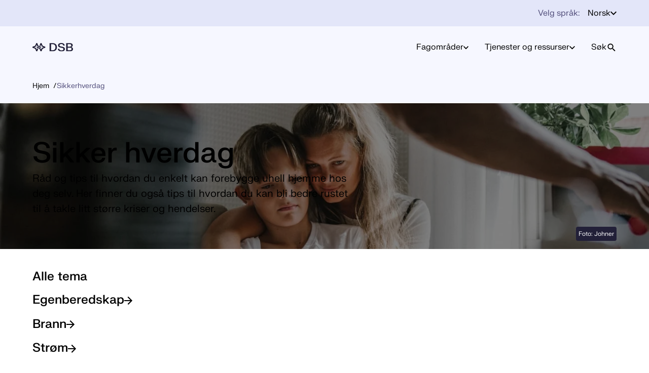

--- FILE ---
content_type: text/html; charset=utf-8
request_url: https://www.dsb.no/sikkerhverdag/
body_size: 6939
content:




<!DOCTYPE html>
<html lang="no" data-layout="Default">

<head prefix="og: https://ogp.me/ns/website#">
    <meta charset="utf-8" />
    <title>Sikker hverdag</title>
    <link rel="icon" href="/favicon.ico" sizes="48x48">
    <link rel="icon" href="/favicon.svg" sizes="any" type="image/svg+xml">
    <link rel="apple-touch-icon" href="/apple-touch-icon.png" />
    <link rel="manifest" href="/site.webmanifest" />
    <meta name="msapplication-TileColor" content="#da532c">
    <meta name="theme-color" content="#ffffff">
<meta name="robots" content="all">
<meta name="description" content="R&#xE5;d og tips til hvordan du enkelt kan forebygge uhell hjemme hos deg selv. Her finner du ogs&#xE5; tips til hvordan du kan bli bedre rustet til &#xE5; takle litt st&#xF8;rre kriser og hendelser.">
<meta name="viewport" content="width=device-width,height=device-height,shrink-to-fit=0">
<meta name="theme-color" content="#1f1f1f">
<meta property="og:type" content="website">
<meta property="og:title" content="Sikker hverdag">
<meta property="og:description" content="R&#xE5;d og tips til hvordan du enkelt kan forebygge uhell hjemme hos deg selv. Her finner du ogs&#xE5; tips til hvordan du kan bli bedre rustet til &#xE5; takle litt st&#xF8;rre kriser og hendelser.">
<meta property="og:url" content="https://www.dsb.no/sikkerhverdag/">
<meta property="og:locale" content="no">
<meta property="og:locale:alternate" content="en">
<meta property="og:image" content="https://www.dsb.no/contentassets/902af3c36a574c1280f287e73985b2dd/masma83714.jpg">
    <link href="https://www.dsb.no/sikkerhverdag/" rel="canonical" />
    <link href="https://www.dsb.no/en/Safe-everyday-life/" hreflang="en" rel="alternate" /><link href="https://www.dsb.no/sikkerhverdag/" hreflang="no" rel="alternate" />
    <link href="/dist/Shared.42560258.css" rel="stylesheet" />
    <link href="/dist/DefaultLayout.7482e931.css" rel="stylesheet" />
    <link href="/dist/dsb.3a3bded6.css" rel="stylesheet" />
    



<script src="https://policy.app.cookieinformation.com/uc.js" data-culture="NB" type="text/javascript" nonce="2949d3d6-b885-4036-b6f1-0601dc0fabdc" async></script>
    



<script src="https://plausible.io/js/plausible.js" data-domain="www.dsb.no" type="text/javascript" nonce="2949d3d6-b885-4036-b6f1-0601dc0fabdc" async defer></script>
    <link href="/dist/Article.88b81802.css" rel="stylesheet">
<link href="/dist/ContentList.1637ed1c.css" rel="stylesheet">
<link href="/dist/TransportBlock.6f2ebca9.css" rel="stylesheet">
<link href="/dist/ImageBlock.3ddb30d9.css" rel="stylesheet">

<link href="/dist/TransportTeaser.d57b6adc.css" rel="stylesheet">





<link href="/dist/LanguageSelector.fbd60613.css" rel="stylesheet">
<link href="/dist/DefaultHeader.eee430aa.css" rel="stylesheet">
<link href="/dist/MainMenu.6422b69f.css" rel="stylesheet">
<link href="/dist/GlobalInformationMessage.e707a2b2.css" rel="stylesheet">
<link href="/dist/Breadcrumbs.dc691b30.css" rel="stylesheet">
<link href="/dist/DefaultFooter.e6552d4c.css" rel="stylesheet">
<script nonce="2949d3d6-b885-4036-b6f1-0601dc0fabdc">
!function(T,l,y){var S=T.location,k="script",D="instrumentationKey",C="ingestionendpoint",I="disableExceptionTracking",E="ai.device.",b="toLowerCase",w="crossOrigin",N="POST",e="appInsightsSDK",t=y.name||"appInsights";(y.name||T[e])&&(T[e]=t);var n=T[t]||function(d){var g=!1,f=!1,m={initialize:!0,queue:[],sv:"5",version:2,config:d};function v(e,t){var n={},a="Browser";return n[E+"id"]=a[b](),n[E+"type"]=a,n["ai.operation.name"]=S&&S.pathname||"_unknown_",n["ai.internal.sdkVersion"]="javascript:snippet_"+(m.sv||m.version),{time:function(){var e=new Date;function t(e){var t=""+e;return 1===t.length&&(t="0"+t),t}return e.getUTCFullYear()+"-"+t(1+e.getUTCMonth())+"-"+t(e.getUTCDate())+"T"+t(e.getUTCHours())+":"+t(e.getUTCMinutes())+":"+t(e.getUTCSeconds())+"."+((e.getUTCMilliseconds()/1e3).toFixed(3)+"").slice(2,5)+"Z"}(),iKey:e,name:"Microsoft.ApplicationInsights."+e.replace(/-/g,"")+"."+t,sampleRate:100,tags:n,data:{baseData:{ver:2}}}}var h=d.url||y.src;if(h){function a(e){var t,n,a,i,r,o,s,c,u,p,l;g=!0,m.queue=[],f||(f=!0,t=h,s=function(){var e={},t=d.connectionString;if(t)for(var n=t.split(";"),a=0;a<n.length;a++){var i=n[a].split("=");2===i.length&&(e[i[0][b]()]=i[1])}if(!e[C]){var r=e.endpointsuffix,o=r?e.location:null;e[C]="https://"+(o?o+".":"")+"dc."+(r||"services.visualstudio.com")}return e}(),c=s[D]||d[D]||"",u=s[C],p=u?u+"/v2/track":d.endpointUrl,(l=[]).push((n="SDK LOAD Failure: Failed to load Application Insights SDK script (See stack for details)",a=t,i=p,(o=(r=v(c,"Exception")).data).baseType="ExceptionData",o.baseData.exceptions=[{typeName:"SDKLoadFailed",message:n.replace(/\./g,"-"),hasFullStack:!1,stack:n+"\nSnippet failed to load ["+a+"] -- Telemetry is disabled\nHelp Link: https://go.microsoft.com/fwlink/?linkid=2128109\nHost: "+(S&&S.pathname||"_unknown_")+"\nEndpoint: "+i,parsedStack:[]}],r)),l.push(function(e,t,n,a){var i=v(c,"Message"),r=i.data;r.baseType="MessageData";var o=r.baseData;return o.message='AI (Internal): 99 message:"'+("SDK LOAD Failure: Failed to load Application Insights SDK script (See stack for details) ("+n+")").replace(/\"/g,"")+'"',o.properties={endpoint:a},i}(0,0,t,p)),function(e,t){if(JSON){var n=T.fetch;if(n&&!y.useXhr)n(t,{method:N,body:JSON.stringify(e),mode:"cors"});else if(XMLHttpRequest){var a=new XMLHttpRequest;a.open(N,t),a.setRequestHeader("Content-type","application/json"),a.send(JSON.stringify(e))}}}(l,p))}function i(e,t){f||setTimeout(function(){!t&&m.core||a()},500)}var e=function(){var n=l.createElement(k);n.src=h;var e=y[w];return!e&&""!==e||"undefined"==n[w]||(n[w]=e),n.onload=i,n.onerror=a,n.onreadystatechange=function(e,t){"loaded"!==n.readyState&&"complete"!==n.readyState||i(0,t)},n}();y.ld<0?l.getElementsByTagName("head")[0].appendChild(e):setTimeout(function(){l.getElementsByTagName(k)[0].parentNode.appendChild(e)},y.ld||0)}try{m.cookie=l.cookie}catch(p){}function t(e){for(;e.length;)!function(t){m[t]=function(){var e=arguments;g||m.queue.push(function(){m[t].apply(m,e)})}}(e.pop())}var n="track",r="TrackPage",o="TrackEvent";t([n+"Event",n+"PageView",n+"Exception",n+"Trace",n+"DependencyData",n+"Metric",n+"PageViewPerformance","start"+r,"stop"+r,"start"+o,"stop"+o,"addTelemetryInitializer","setAuthenticatedUserContext","clearAuthenticatedUserContext","flush"]),m.SeverityLevel={Verbose:0,Information:1,Warning:2,Error:3,Critical:4};var s=(d.extensionConfig||{}).ApplicationInsightsAnalytics||{};if(!0!==d[I]&&!0!==s[I]){var c="onerror";t(["_"+c]);var u=T[c];T[c]=function(e,t,n,a,i){var r=u&&u(e,t,n,a,i);return!0!==r&&m["_"+c]({message:e,url:t,lineNumber:n,columnNumber:a,error:i}),r},d.autoExceptionInstrumented=!0}return m}(y.cfg);function a(){y.onInit&&y.onInit(n)}(T[t]=n).queue&&0===n.queue.length?(n.queue.push(a),n.trackPageView({})):a()}(window,document,{src: "https://js.monitor.azure.com/scripts/b/ai.2.gbl.min.js", crossOrigin: "anonymous", cfg: {instrumentationKey: '7a926d2c-e87c-440c-9ce6-ed2715b4151e', disableCookiesUsage: false }});
</script>

    <script type="application/ld+json">{"@context":"https://schema.org","@type":"BreadcrumbList","itemListElement":[{"@type":"ListItem","item":{"@type":"Thing","@id":"/","name":"Direktoratet for samfunnssikkerhet og beredskap"},"position":1},{"@type":"ListItem","item":{"@type":"Thing","@id":"/sikkerhverdag/","name":"Sikkerhverdag"},"position":2}]}</script><script type="application/ld+json">{"@context":"https://schema.org","@type":"WebPage","name":"Sikker hverdag","description":"R\u00E5d og tips til hvordan du enkelt kan forebygge uhell hjemme hos deg selv. Her finner du ogs\u00E5 tips til hvordan du kan bli bedre rustet til \u00E5 takle litt st\u00F8rre kriser og hendelser.","image":"https://www.dsb.no/contentassets/902af3c36a574c1280f287e73985b2dd/masma83714.jpg","dateCreated":"2024-06-18","dateModified":"2024-06-18","datePublished":"2024-06-18","inLanguage":["en","no"]}</script>
    

    <link rel="alternate" type="application/rss+xml" title="RSS DSB - Aktuelt" href="/rss/rss-dsb---aktuelt/">
    <link rel="alternate" type="application/rss+xml" title="RSS DSB - EL-sikkerhet" href="/rss/rss-dsb---el-sikkerhet/">
    <link rel="alternate" type="application/rss+xml" href="/rss/rss-dsb---horinger/">
    <link rel="alternate" type="application/rss+xml" href="/rss/rss-dsb---nodnett/">

</head>

<body class="dsb">
    




<nav class="accessibility-shortcuts" aria-label="Tilgjengelighets meny">
    <a href="#main" class="accessibility-shortcuts__link">Gå til hovedinnhold</a>
    <a href="#menu" class="accessibility-shortcuts__link">Gå til hovedmeny</a>
</nav>
<header class="default-header">
        <div class="default-header__upper-content">
            


<div class="language-selector" data-language-selector>
    <div class="language-selector__label">
        <span class="language-selector__label-text">Velg språk:</span>
    </div>
    <div class="language-selector__dropdown-wrapper">
        <button type="button" class="language-selector__button" data-ariamanager-ignore data-language-toggle aria-controls="language-selector-dropdown" aria-pressed="false">
        <span class="language-selector__item-wrapper">
            <span class="language-selector__text">
Norsk            </span>
        </span>
            <svg width="8" height="6" viewBox="0 0 8 6" fill="none" xmlns="http://www.w3.org/2000/svg">
                <path d="M0.94 0.726562L4 3.7799L7.06 0.726562L8 1.66656L4 5.66656L0 1.66656L0.94 0.726562Z" fill="currentColor" />
            </svg>
        </button>

        <div class="language-selector__dropdown" id="language-selector-dropdown" data-language-panel aria-hidden="true">
                <a class="language-selector__dropdown-item" href="/en/Safe-everyday-life/">
        <span class="language-selector__item-wrapper">
            <span class="language-selector__text">
English            </span>
        </span>
                </a>
        </div>
    </div>
</div>


        </div>

    

<noscript>
    <div class="global-information-message global-information-message--warning">
        Javascript er deaktivert i nettleseren din og noen funksjoner vil derfor ikke fungere.
    </div>
</noscript>

<div class="default-header__main-content">
        <a class="default-header__logo" href="/" aria-label="Logo, til forsiden">
            <img src="/siteassets/system/logo/dsb__logo.svg" alt="" />
        </a>
    




<nav class="main-menu" id="menu" data-main-menu>
    <h2 class="sr-only">Meny</h2>
    <button data-menu-burger="open" type="button" class="main-menu__open" aria-controls="main-menu-items" aria-expanded="false" aria-label="Åpne meny">
        <svg aria-hidden="true" class="main-menu__burger" width="20" height="14" viewBox="0 0 20 14" fill="none" xmlns="http://www.w3.org/2000/svg">
            <path d="M0 13.3333H20V11.1111H0V13.3333ZM0 7.77778H20V5.55556H0V7.77778ZM0 0V2.22222H20V0H0Z" fill="currentColor" />
        </svg>
        <span aria-hidden="true">Meny</span>
    </button>

    <div class="main-menu__wrapper hide-on-desktop-down">
        <div class="main-menu__items">

<div>



<div class="main-menu__item">
    <button class="main-menu__item-toggle" aria-controls="menuSubItem-8386cb86-9970-4e98-bfe7-ef4b9fd927af" aria-expanded="false" data-ariamanager-ignore data-submenu-toggle type="button">
        Fagomr&#xE5;der
        

        <svg width="8" height="6" viewBox="0 0 8 6" fill="none" xmlns="http://www.w3.org/2000/svg">
            <path d="M0.94 0.683105L4 3.73644L7.06 0.683105L8 1.62311L4 5.62311L0 1.62311L0.94 0.683105Z" fill="currentColor" />
        </svg>

    </button>

    <div aria-hidden="true" id="menuSubItem-8386cb86-9970-4e98-bfe7-ef4b9fd927af" class="main-menu__sub-items" data-submenu-content>
            <div class="main-menu__sub-item">
                



<a class="main-menu__sub-item-link hyphenate" href="/brannsikkerhet/"  >
    <span data-hyphenate>Brannsikkerhet</span>
</a>
            </div>
            <div class="main-menu__sub-item">
                



<a class="main-menu__sub-item-link hyphenate" href="/elsikkerhet/"  >
    <span data-hyphenate>Elsikkerhet</span>
</a>
            </div>
            <div class="main-menu__sub-item">
                



<a class="main-menu__sub-item-link hyphenate" href="/farlige-stoffer/"  >
    <span data-hyphenate>Farlige stoffer</span>
</a>
            </div>
            <div class="main-menu__sub-item">
                



<a class="main-menu__sub-item-link hyphenate" href="/produkter-og-forbrukertjenester/"  >
    <span data-hyphenate>Produkter og forbrukertjenester</span>
</a>
            </div>
            <div class="main-menu__sub-item">
                



<a class="main-menu__sub-item-link hyphenate" href="/ros-og-beredskap/"  >
    <span data-hyphenate>Risiko, s&#xE5;rbarhet og beredskap</span>
</a>
            </div>
            <div class="main-menu__sub-item">
                



<a class="main-menu__sub-item-link hyphenate" href="/nodnett/"  >
    <span data-hyphenate>N&#xF8;dnett</span>
</a>
            </div>
    </div>
</div></div><div>



<div class="main-menu__item">
    <button class="main-menu__item-toggle" aria-controls="menuSubItem-a10a284c-8e70-4f7c-adf1-1f1a15650985" aria-expanded="false" data-ariamanager-ignore data-submenu-toggle type="button">
        Tjenester og ressurser
        

        <svg width="8" height="6" viewBox="0 0 8 6" fill="none" xmlns="http://www.w3.org/2000/svg">
            <path d="M0.94 0.683105L4 3.73644L7.06 0.683105L8 1.62311L4 5.62311L0 1.62311L0.94 0.683105Z" fill="currentColor" />
        </svg>

    </button>

    <div aria-hidden="true" id="menuSubItem-a10a284c-8e70-4f7c-adf1-1f1a15650985" class="main-menu__sub-items" data-submenu-content>
            <div class="main-menu__sub-item">
                



<a class="main-menu__sub-item-link hyphenate" href="/kurssenteret/"  >
    <span data-hyphenate>Kurssenteret</span>
</a>
            </div>
            <div class="main-menu__sub-item">
                



<a class="main-menu__sub-item-link hyphenate" href="/sikkerhverdag/"  >
    <span data-hyphenate>Sikkerhverdag</span>
</a>
            </div>
            <div class="main-menu__sub-item">
                



<a class="main-menu__sub-item-link hyphenate" href="/skjema/"  >
    <span data-hyphenate>Skjema</span>
</a>
            </div>
            <div class="main-menu__sub-item">
                



<a class="main-menu__sub-item-link hyphenate" href="/kurs-og-konferanser/"  >
    <span data-hyphenate>Kurs og konferanser</span>
</a>
            </div>
            <div class="main-menu__sub-item">
                



<a class="main-menu__sub-item-link hyphenate" href="/bibliotek/"  >
    <span data-hyphenate>Bibliotek</span>
</a>
            </div>
            <div class="main-menu__sub-item">
                



<a class="main-menu__sub-item-link hyphenate" href="/rapporter-og-publikasjoner/"  >
    <span data-hyphenate>Rapporter og publikasjoner</span>
</a>
            </div>
            <div class="main-menu__sub-item">
                



<a class="main-menu__sub-item-link hyphenate" href="/statistikk/"  >
    <span data-hyphenate>Statistikk</span>
</a>
            </div>
            <div class="main-menu__sub-item">
                



<a class="main-menu__sub-item-link hyphenate" href="/horinger/"  >
    <span data-hyphenate>H&#xF8;ringer</span>
</a>
            </div>
            <div class="main-menu__sub-item">
                



<a class="main-menu__sub-item-link hyphenate" href="/vedtak/"  >
    <span data-hyphenate>Vedtak</span>
</a>
            </div>
            <div class="main-menu__sub-item">
                



<a class="main-menu__sub-item-link hyphenate" href="/regelverk/"  >
    <span data-hyphenate>Regelverk</span>
</a>
            </div>
    </div>
</div></div>            

                <div class="main-menu__item">
                    <a href="/sok/" class="main-menu__link main-menu__link--search">
                        Søk
                        

        <svg width="20" height="21" viewBox="0 0 20 21" fill="none" xmlns="http://www.w3.org/2000/svg">
            <path d="M14.2939 12.7759H13.3905L13.0703 12.4671C14.191 11.1635 14.8656 9.47114 14.8656 7.63008C14.8656 3.52488 11.538 0.197266 7.43282 0.197266C3.32762 0.197266 0 3.52488 0 7.63008C0 11.7353 3.32762 15.0629 7.43282 15.0629C9.27387 15.0629 10.9663 14.3882 12.2699 13.2676L12.5786 13.5878V14.4911L18.2962 20.1973L20 18.4934L14.2939 12.7759ZM7.43282 12.7759C4.58548 12.7759 2.28702 10.4774 2.28702 7.63008C2.28702 4.78274 4.58548 2.48429 7.43282 2.48429C10.2802 2.48429 12.5786 4.78274 12.5786 7.63008C12.5786 10.4774 10.2802 12.7759 7.43282 12.7759Z" fill="currentColor" />
        </svg>

                    </a>
                </div>
        </div>
    </div>

    <div class="main-menu__wrapper hide-on-desktop-up" id="main-menu-items" aria-hidden="true">
        <button data-menu-burger="close" type="button" class="main-menu__close" aria-controls="main-menu-items" aria-expanded="false" aria-label="Lukk">
            <svg aria-hidden="true" class="main-menu__burger" width="14" height="14" viewBox="0 0 14 14" fill="none" xmlns="http://www.w3.org/2000/svg">
                <path d="M13.6654 1.67489L12.3225 0.332031L6.9987 5.65584L1.67489 0.332031L0.332031 1.67489L5.65584 6.9987L0.332031 12.3225L1.67489 13.6654L6.9987 8.34155L12.3225 13.6654L13.6654 12.3225L8.34155 6.9987L13.6654 1.67489Z" fill="currentColor" />
            </svg>
            <span aria-hidden="true">Lukk</span>
        </button>

        <div class="main-menu__items">

<div>



<div class="main-menu__item">
    <button class="main-menu__item-toggle" aria-controls="menuSubItem-c8c69ed8-1d24-432e-95e9-5988bea3d9fd" aria-expanded="false" data-ariamanager-ignore data-submenu-toggle type="button">
        Fagomr&#xE5;der
        

        <svg width="8" height="6" viewBox="0 0 8 6" fill="none" xmlns="http://www.w3.org/2000/svg">
            <path d="M0.94 0.683105L4 3.73644L7.06 0.683105L8 1.62311L4 5.62311L0 1.62311L0.94 0.683105Z" fill="currentColor" />
        </svg>

    </button>

    <div aria-hidden="true" id="menuSubItem-c8c69ed8-1d24-432e-95e9-5988bea3d9fd" class="main-menu__sub-items" data-submenu-content>
            <div class="main-menu__sub-item">
                



<a class="main-menu__sub-item-link hyphenate" href="/brannsikkerhet/"  >
    <span data-hyphenate>Brannsikkerhet</span>
</a>
            </div>
            <div class="main-menu__sub-item">
                



<a class="main-menu__sub-item-link hyphenate" href="/elsikkerhet/"  >
    <span data-hyphenate>Elsikkerhet</span>
</a>
            </div>
            <div class="main-menu__sub-item">
                



<a class="main-menu__sub-item-link hyphenate" href="/farlige-stoffer/"  >
    <span data-hyphenate>Farlige stoffer</span>
</a>
            </div>
            <div class="main-menu__sub-item">
                



<a class="main-menu__sub-item-link hyphenate" href="/produkter-og-forbrukertjenester/"  >
    <span data-hyphenate>Produkter og forbrukertjenester</span>
</a>
            </div>
            <div class="main-menu__sub-item">
                



<a class="main-menu__sub-item-link hyphenate" href="/ros-og-beredskap/"  >
    <span data-hyphenate>Risiko, s&#xE5;rbarhet og beredskap</span>
</a>
            </div>
            <div class="main-menu__sub-item">
                



<a class="main-menu__sub-item-link hyphenate" href="/nodnett/"  >
    <span data-hyphenate>N&#xF8;dnett</span>
</a>
            </div>
    </div>
</div></div><div>



<div class="main-menu__item">
    <button class="main-menu__item-toggle" aria-controls="menuSubItem-ae953979-093f-40df-82dc-97306a44496e" aria-expanded="false" data-ariamanager-ignore data-submenu-toggle type="button">
        Tjenester og ressurser
        

        <svg width="8" height="6" viewBox="0 0 8 6" fill="none" xmlns="http://www.w3.org/2000/svg">
            <path d="M0.94 0.683105L4 3.73644L7.06 0.683105L8 1.62311L4 5.62311L0 1.62311L0.94 0.683105Z" fill="currentColor" />
        </svg>

    </button>

    <div aria-hidden="true" id="menuSubItem-ae953979-093f-40df-82dc-97306a44496e" class="main-menu__sub-items" data-submenu-content>
            <div class="main-menu__sub-item">
                



<a class="main-menu__sub-item-link hyphenate" href="/kurssenteret/"  >
    <span data-hyphenate>Kurssenteret</span>
</a>
            </div>
            <div class="main-menu__sub-item">
                



<a class="main-menu__sub-item-link hyphenate" href="/sikkerhverdag/"  >
    <span data-hyphenate>Sikkerhverdag</span>
</a>
            </div>
            <div class="main-menu__sub-item">
                



<a class="main-menu__sub-item-link hyphenate" href="/skjema/"  >
    <span data-hyphenate>Skjema</span>
</a>
            </div>
            <div class="main-menu__sub-item">
                



<a class="main-menu__sub-item-link hyphenate" href="/kurs-og-konferanser/"  >
    <span data-hyphenate>Kurs og konferanser</span>
</a>
            </div>
            <div class="main-menu__sub-item">
                



<a class="main-menu__sub-item-link hyphenate" href="/bibliotek/"  >
    <span data-hyphenate>Bibliotek</span>
</a>
            </div>
            <div class="main-menu__sub-item">
                



<a class="main-menu__sub-item-link hyphenate" href="/rapporter-og-publikasjoner/"  >
    <span data-hyphenate>Rapporter og publikasjoner</span>
</a>
            </div>
            <div class="main-menu__sub-item">
                



<a class="main-menu__sub-item-link hyphenate" href="/statistikk/"  >
    <span data-hyphenate>Statistikk</span>
</a>
            </div>
            <div class="main-menu__sub-item">
                



<a class="main-menu__sub-item-link hyphenate" href="/horinger/"  >
    <span data-hyphenate>H&#xF8;ringer</span>
</a>
            </div>
            <div class="main-menu__sub-item">
                



<a class="main-menu__sub-item-link hyphenate" href="/vedtak/"  >
    <span data-hyphenate>Vedtak</span>
</a>
            </div>
            <div class="main-menu__sub-item">
                



<a class="main-menu__sub-item-link hyphenate" href="/regelverk/"  >
    <span data-hyphenate>Regelverk</span>
</a>
            </div>
    </div>
</div></div>            

                <div class="main-menu__item">
                    <a href="/sok/" class="main-menu__link main-menu__link--search">
                        Søk
                        

        <svg width="20" height="21" viewBox="0 0 20 21" fill="none" xmlns="http://www.w3.org/2000/svg">
            <path d="M14.2939 12.7759H13.3905L13.0703 12.4671C14.191 11.1635 14.8656 9.47114 14.8656 7.63008C14.8656 3.52488 11.538 0.197266 7.43282 0.197266C3.32762 0.197266 0 3.52488 0 7.63008C0 11.7353 3.32762 15.0629 7.43282 15.0629C9.27387 15.0629 10.9663 14.3882 12.2699 13.2676L12.5786 13.5878V14.4911L18.2962 20.1973L20 18.4934L14.2939 12.7759ZM7.43282 12.7759C4.58548 12.7759 2.28702 10.4774 2.28702 7.63008C2.28702 4.78274 4.58548 2.48429 7.43282 2.48429C10.2802 2.48429 12.5786 4.78274 12.5786 7.63008C12.5786 10.4774 10.2802 12.7759 7.43282 12.7759Z" fill="currentColor" />
        </svg>

                    </a>
                </div>
        </div>
    </div>
</nav>
</div>









<nav class="breadcrumbs" aria-label="Du er her">
    <ul class="breadcrumbs__items">
            <li class="breadcrumbs__item">
                    <a class="breadcrumbs__link" href="/">
                        Hjem
                    </a>
            </li>
            <li class="breadcrumbs__item">
                    <span class="breadcrumbs__current" aria-current="page">Sikkerhverdag</span>
            </li>
    </ul>
</nav></header>

<main id="main">

    




<article class="article">
    <div class="article-header  article-header--has-image">
        <div class="article-header__content">
            <h1 class="article-header__heading">Sikker hverdag</h1>

            <p class="article-header__main-intro">R&#xE5;d og tips til hvordan du enkelt kan forebygge uhell hjemme hos deg selv. Her finner du ogs&#xE5; tips til hvordan du kan bli bedre rustet til &#xE5; takle litt st&#xF8;rre kriser og hendelser.</p>

        </div>

                    <div class="article-header__fullwidth-image">
                        







    <figure class="article-header__picture_wide">
	<picture>
		<source height="414" media="(min-width: 1024px)" srcset="/contentassets/902af3c36a574c1280f287e73985b2dd/masma83714.jpg?mode=crop&amp;scale=both&amp;width=1300&amp;height=414&amp;crop=0,584,3600,1730" width="1300">
		<source height="800" media="(min-width: 769px)" srcset="/contentassets/902af3c36a574c1280f287e73985b2dd/masma83714.jpg?mode=crop&amp;scale=both&amp;width=1030&amp;height=800&amp;crop=201,0,3291,2400" width="1030">
		<img alt="Ung kvinne med langt h&#xE5;r sitter ved et bord med en gutt p&#xE5; fanget. I forgrunnen ses armen til en mann." height="800" src="/contentassets/902af3c36a574c1280f287e73985b2dd/masma83714.jpg?mode=crop&amp;scale=both&amp;width=600&amp;height=800&amp;crop=846,0,2646,2400" width="600">
	</picture>
	<figcaption>Foto: Johner</figcaption>
</figure>



                    </div>

    </div>

    
<div class="article__content-area content-area-large">





<div class="transport-block block">
    <h2 class="block__heading">Alle tema</h2>
   

    
<div class="transport-block__items">

<article class="transport-teaser">
    <a class="transport-teaser__link" href="/sikkerhverdag/egenberedskap/">
        <h3 class="transport-teaser__heading">Egenberedskap</h3>
        <span class="transport-teaser__arrow">

        <svg width="16" height="16" viewBox="0 0 16 16" fill="none" xmlns="http://www.w3.org/2000/svg">
            <path d="M8 0L6.59 1.41L12.17 7H0V9H12.17L6.59 14.59L8 16L16 8L8 0Z" fill="currentColor"></path>
        </svg>
</span>
    </a>
    
</article>

<article class="transport-teaser">
    <a class="transport-teaser__link" href="/sikkerhverdag/brann/">
        <h3 class="transport-teaser__heading">Brann</h3>
        <span class="transport-teaser__arrow">

        <svg width="16" height="16" viewBox="0 0 16 16" fill="none" xmlns="http://www.w3.org/2000/svg">
            <path d="M8 0L6.59 1.41L12.17 7H0V9H12.17L6.59 14.59L8 16L16 8L8 0Z" fill="currentColor"></path>
        </svg>
</span>
    </a>
    
</article>

<article class="transport-teaser">
    <a class="transport-teaser__link" href="/sikkerhverdag/strom/">
        <h3 class="transport-teaser__heading">Str&#xF8;m</h3>
        <span class="transport-teaser__arrow">

        <svg width="16" height="16" viewBox="0 0 16 16" fill="none" xmlns="http://www.w3.org/2000/svg">
            <path d="M8 0L6.59 1.41L12.17 7H0V9H12.17L6.59 14.59L8 16L16 8L8 0Z" fill="currentColor"></path>
        </svg>
</span>
    </a>
    
</article>

<article class="transport-teaser">
    <a class="transport-teaser__link" href="/sikkerhverdag/gass-og-brannfarlig-vaske/">
        <h3 class="transport-teaser__heading">Gass og brannfarlig v&#xE6;ske</h3>
        <span class="transport-teaser__arrow">

        <svg width="16" height="16" viewBox="0 0 16 16" fill="none" xmlns="http://www.w3.org/2000/svg">
            <path d="M8 0L6.59 1.41L12.17 7H0V9H12.17L6.59 14.59L8 16L16 8L8 0Z" fill="currentColor"></path>
        </svg>
</span>
    </a>
    
</article>

<article class="transport-teaser">
    <a class="transport-teaser__link" href="/sikkerhverdag/produkter-utstyr-og-fritid/">
        <h3 class="transport-teaser__heading">Produkter, utstyr og fritid</h3>
        <span class="transport-teaser__arrow">

        <svg width="16" height="16" viewBox="0 0 16 16" fill="none" xmlns="http://www.w3.org/2000/svg">
            <path d="M8 0L6.59 1.41L12.17 7H0V9H12.17L6.59 14.59L8 16L16 8L8 0Z" fill="currentColor"></path>
        </svg>
</span>
    </a>
    
</article>

<article class="transport-teaser">
    <a class="transport-teaser__link" href="/sikkerhverdag/fyrverkeri-og-eksplosiver/">
        <h3 class="transport-teaser__heading">Fyrverkeri og eksplosiver</h3>
        <span class="transport-teaser__arrow">

        <svg width="16" height="16" viewBox="0 0 16 16" fill="none" xmlns="http://www.w3.org/2000/svg">
            <path d="M8 0L6.59 1.41L12.17 7H0V9H12.17L6.59 14.59L8 16L16 8L8 0Z" fill="currentColor"></path>
        </svg>
</span>
    </a>
    
</article></div>

</div></div>
</article>
</main>



<footer class="default-footer">
    <h2 class="sr-only">Bunnområde</h2>
    <div class="default-footer__logo">
            <img src="/siteassets/system/logo/dsb__logo_hvit.svg" alt="" />
    </div>


<div class="default-footer__link-list"><div>


<h3 class="default-footer__heading">Verkt&#xF8;y og snarveier</h3>

<ul>
        <li class="link-list-block__item">
            



<a  href="/skjema/"  >
    <span data-hyphenate>Skjema</span>
</a>
        </li>
        <li class="link-list-block__item">
            



<a  href="/horinger/"  >
    <span data-hyphenate>H&#xF8;ringer</span>
</a>
        </li>
        <li class="link-list-block__item">
            



<a  href="/om-dsb/jobb-i-dsb/"  >
    <span data-hyphenate>Jobb i DSB</span>
</a>
        </li>
        <li class="link-list-block__item">
            



<a  href="/om-dsb/"  >
    <span data-hyphenate>Om DSB</span>
</a>
        </li>
        <li class="link-list-block__item">
            



<a  href="/nettstedskart/"  >
    <span data-hyphenate>Nettstedskart</span>
</a>
        </li>
        <li class="link-list-block__item">
            



<a  href="/om-dsb/personvernerklaring/"  >
    <span data-hyphenate>Personvernerkl&#xE6;ring</span>
</a>
        </li>
        <li class="link-list-block__item">
            



<a  href="https://uustatus.no/nb/erklaringer/publisert/262d5de7-78f2-4199-915e-ab294d727518" target="_blank" rel="noopener noreferrer">
    <span data-hyphenate>Tilgjengelighetserkl&#xE6;ring</span>
</a>
        </li>
        <li class="link-list-block__item">
            



<a  href="/rss/"  >
    <span data-hyphenate>RSS</span>
</a>
        </li>
        <li class="link-list-block__item">
            



<a  href="/nyhetsvarsling/"  >
    <span data-hyphenate>Nyhetsvarsling</span>
</a>
        </li>
</ul></div></div>
    <div class="default-footer__links">
        <h3 class="default-footer__heading">Andre nettsteder</h3>
        <ul><li><a href="https://www.sivilforsvaret.no/" target="_blank">Sivilforsvaret.no</a></li><li><a href="https://farligeprodukter.no/" target="_blank">Farligeprodukter.no</a></li><li><a href="https://www.nodvarsel.no/" target="_blank">N&#xF8;dvarsel.no</a></li><li><a href="https://www.brsk.no/" target="_blank" title="Brann- og redningsskolen">Brsk.no</a></li><li><a href="https://dsb.mediaflowportal.com/dsbplus/" target="_blank">DSBs mediaportal</a></li></ul>
    </div>

    <div class="default-footer__links">
        <h3 class="default-footer__heading">Kontaktinformasjon</h3>
        <div>

<p>Rambergveien 9, 3115 T&oslash;nsberg</p>
<p>Postboks 2014, 3103 T&oslash;nsberg</p>
<p>Telefon:&nbsp;<a href="tel:33412500">33 41 25 00</a>&nbsp;</p>
<p>E-post: <span data-e="EED08FC1D28180C08C9D8AAE858F9A9A81839A9D819ED0CC8180C08C9D8AAE858F9A9A81839A9D819ED4819A82878F83CCD3888B9C86CECC9A86898782CCD39D9D8F828DCE8FD2"></span></p>
<p>Organisasjonsnummer: 974 760 983</p>
<p><a href="/om-dsb/kontakt-oss/">Vakttelefoner og andre kontakter</a></p></div>
    </div>

    <div class="default-footer__illustration"></div>
</footer>



    

    <script async src="/dist/Shared.4799ae81.js"></script>
    

    <script async="" src="/dist/runtime.77c9e3f3.js"></script><script async="" src="/dist/Article.5d8b2ff1.js"></script>
<script async="" src="/dist/4291.b373677e.js"></script><script async="" src="/dist/LanguageSelector.e64957b7.js"></script>

<script async="" src="/dist/MainMenu.6af34b4b.js"></script>
<script async="" src="/dist/GlobalInformationMessage.8716a7cd.js"></script>


<script defer="defer" nonce="2949d3d6-b885-4036-b6f1-0601dc0fabdc" src="/Util/Find/epi-util/find.js"></script>
<script nonce="2949d3d6-b885-4036-b6f1-0601dc0fabdc">
document.addEventListener('DOMContentLoaded',function(){if(typeof FindApi === 'function'){var api = new FindApi();api.setApplicationUrl('/');api.setServiceApiBaseUrl('/find_v2/');api.processEventFromCurrentUri();api.bindWindowEvents();api.bindAClickEvent();api.sendBufferedEvents();}})
</script>


<script src="/js/eo.min.js" type="text/javascript"></script>
</body>

</html>



--- FILE ---
content_type: text/css
request_url: https://www.dsb.no/dist/TransportBlock.6f2ebca9.css
body_size: -51
content:
.transport-block__items{-webkit-box-orient:vertical;-webkit-box-direction:normal;display:-webkit-box;display:flex;flex-direction:column;gap:var(--spacing);list-style-type:none;padding:0}@media screen and (min-width:768px){.transport-block__items:has(>:nth-child(2)){display:grid;gap:var(--spacing-l);grid-template-columns:repeat(2,minmax(0,1fr))}}@media screen and (min-width:1024px){.transport-block__items:has(>:nth-child(3)){grid-template-columns:repeat(3,minmax(0,1fr))}}.content-area-sidebar .transport-block__items{grid-template-columns:1fr}@media screen and (min-width:768px){.content-area-article .transport-block__items,.editorial .transport-block__items{grid-template-columns:1fr}}@media screen and (min-width:1024px){.content-area-article .transport-block__items,.editorial .transport-block__items{grid-template-columns:repeat(2,minmax(0,1fr))}}.transport-block__items li{-webkit-box-orient:vertical;-webkit-box-direction:normal;display:-webkit-box;display:flex;flex-direction:column;height:100%;width:100%}

--- FILE ---
content_type: text/css
request_url: https://www.dsb.no/dist/LanguageSelector.fbd60613.css
body_size: 216
content:
.language-selector{-webkit-box-align:center;-webkit-box-pack:end;align-items:center;display:-webkit-inline-box;display:inline-flex;font-size:1rem;justify-content:flex-end;margin-right:calc(var(--spacing-xs)*-2);padding:var(--spacing-xs) 0;width:100%;z-index:1}@media screen and (max-width:768px){.language-selector{font-size:.875rem;padding:0}.has-menu-open .language-selector{display:none}}.language-selector__dropdown-wrapper{position:relative}.language-selector__label{color:var(--language-selector-label-color)}@media screen and (max-width:768px){.language-selector__label{font-size:inherit}}.language-selector__button{-webkit-box-align:center;align-items:center;background:transparent;border:none;border-radius:var(--border-radius) var(--border-radius) 0 0;color:inherit;cursor:pointer;display:-webkit-box;display:flex;font-family:inherit;font-size:inherit;gap:.5em;padding:var(--spacing-xs) var(--spacing-s);white-space:nowrap}.language-selector__button svg{height:.75em;-webkit-transition:-webkit-transform .2s;transition:-webkit-transform .2s;transition:transform .2s;transition:transform .2s,-webkit-transform .2s;width:.75em}.language-selector__button[aria-pressed=true]{background-color:var(--header-upper-bg);color:var(--header-upper-fg);overflow:hidden}.language-selector__button[aria-pressed=true] svg{-webkit-transform:rotate(180deg);transform:rotate(180deg)}.language-selector__dropdown{background-color:var(--header-upper-bg);border-radius:0 0 var(--border-radius) var(--border-radius);color:var(--header-upper-fg);display:none;min-width:100%;padding:var(--spacing-xs) var(--spacing-s);position:absolute;right:0;top:100%}.language-selector__dropdown[aria-hidden=false]{display:block}.language-selector__dropdown a{color:inherit}

--- FILE ---
content_type: text/css
request_url: https://www.dsb.no/dist/DefaultHeader.eee430aa.css
body_size: 39
content:
.default-header__upper-content{-webkit-box-align:center;-webkit-box-pack:end;align-items:center;color:var(--header-upper-fg);display:-webkit-box;display:flex;gap:var(--spacing-xs);justify-content:flex-end;padding:var(--spacing-xxxs) 0;position:relative;width:100%}.default-header__upper-content:before{background:var(--header-upper-bg);bottom:0;content:"";left:50%;position:absolute;top:0;-webkit-transform:translateX(-50%);transform:translateX(-50%);width:100vw;z-index:-1}.default-header__upper-content a,.default-header__upper-content button{color:inherit}.dsb .default-header__upper-content{z-index:11}.default-header__main-content{-webkit-box-align:center;align-items:center;color:var(--header-fg);display:grid;gap:var(--spacing-s);grid-template-areas:"logo menu";grid-template-columns:1fr auto;padding:var(--spacing-s) 0;position:relative}.default-header__main-content:before{background:var(--header-bg);bottom:0;content:"";left:50%;position:absolute;top:0;-webkit-transform:translateX(-50%);transform:translateX(-50%);width:100vw;z-index:-1}@media screen and (min-width:768px){.default-header__main-content{gap:var(--spacing);grid-template-columns:auto 1fr}}.default-header__main-content a,.default-header__main-content button{color:inherit}.default-header__logo{grid-area:logo}.default-header__logo img,.default-header__logo svg{display:block;height:auto;max-width:100%;width:var(--header-logo-width)}@media screen and (max-width:768px){.default-header__logo img,.default-header__logo svg{width:var(--header-logo-width--mobile)}}

--- FILE ---
content_type: text/css
request_url: https://www.dsb.no/dist/Breadcrumbs.dc691b30.css
body_size: -62
content:
.breadcrumbs{background:var(--header-bg);font-size:.875rem;padding:var(--spacing) 0;position:relative}.breadcrumbs:before{background:var(--header-bg);bottom:0;content:"";left:50%;position:absolute;top:0;-webkit-transform:translateX(-50%);transform:translateX(-50%);width:100vw;z-index:-1}.breadcrumbs__items{-webkit-column-gap:.5rem;column-gap:.5rem;flex-wrap:wrap;list-style:none;margin-bottom:0;padding-left:0}.breadcrumbs__item,.breadcrumbs__items{display:-webkit-box;display:flex}.breadcrumbs__item:not(:last-child):after{color:var(--breadcrumbs-link-color);content:"/";margin-left:.25rem;padding-left:.25rem}.breadcrumbs__link{color:var(--breadcrumbs-link-color);text-decoration:none}.breadcrumbs__link:focus,.breadcrumbs__link:hover{color:var(--color-text);text-decoration:underline}.breadcrumbs__current{color:var(--breadcrumbs-current-color)}

--- FILE ---
content_type: image/svg+xml
request_url: https://www.dsb.no/siteassets/system/logo/dsb__logo.svg
body_size: 667
content:
<svg xmlns="http://www.w3.org/2000/svg" viewBox="0 0 675.78 147.38" fill="#222038" stroke-width="0">
    <path d="M338,2.28c42.85,0,69.82,27.57,69.82,71.41s-26.98,71.41-69.82,71.41h-52.27V2.28h52.27ZM310.33,126.56h27.27c28.66,0,45.62-20.13,45.62-52.86s-16.96-52.86-45.62-52.86h-27.27v105.73Z" />
    <path d="M480.21,0c34.61,0,54.95,16.96,56.63,41.66v2.98h-23.11c-.59-19.14-14.98-26.78-33.13-26.78s-30.15,7.93-30.15,21.42,10.71,18.84,27.57,21.92l18.65,3.57c26.38,4.96,44.04,15.57,44.04,40.27s-19.74,42.35-56.24,42.35-59.31-17.36-61.2-42.55v-2.98h23.31c2.28,19.44,17.85,27.67,37.69,27.67s32.33-8.23,32.33-22.91-11.8-19.24-29.66-22.61l-18.65-3.57c-25.39-4.76-41.95-17.36-41.95-40.17S445.5,0,480.21,0Z" />
    <path d="M626.49,2.28c25.99,0,44.93,12.3,44.93,36.1s-15.57,29.85-23.61,31.84v1.98c9.62,1.88,27.97,9.42,27.97,33.82s-19.74,39.08-47.01,39.08h-67.05V2.28h64.77ZM586.32,63.38h35.51c14.68,0,25.79-6.55,25.59-21.42,0-14.78-11.11-21.42-25.59-21.42h-35.51v42.85ZM586.32,126.85h38.09c15.47,0,27.27-6.94,27.27-22.51s-11.8-22.71-27.27-22.71h-38.09v45.23Z" />
    <path d="M81.23,95.86l-7.94,20.23c-.67,1.7-3.07,1.7-3.73,0l-8.94-22.76-.84-2.14c-1.05-2.67-3.16-4.78-5.83-5.83l-2.14-.84-22.76-8.94c-1.7-.67-1.7-3.07,0-3.73l22.76-8.94,2.14-.84c2.67-1.05,4.78-3.16,5.83-5.83l.84-2.14,8.94-22.76c.67-1.7,3.07-1.7,3.73,0l8.94,22.76.73,1.57c1.13,2.42,3.14,4.3,5.62,5.28l54.27,21.25v-7.44c0-4.97-3.05-9.44-7.67-11.25l-34.25-13.45c-2.67-1.05-4.78-3.16-5.83-5.83l-14.63-37.26c-1.1-2.81-3.81-4.65-6.83-4.65h-4.42c-3.02,0-5.72,1.85-6.83,4.65l-14.64,37.26c-1.05,2.67-3.16,4.78-5.83,5.83l-37.26,14.63c-2.81,1.1-4.65,3.81-4.65,6.83v4.42c0,3.02,1.85,5.72,4.65,6.83l37.26,14.63c2.67,1.05,4.78,3.16,5.83,5.83l14.64,37.26c1.1,2.81,3.81,4.65,6.83,4.65h4.42c3.02,0,5.73-1.85,6.83-4.65l15.3-38.96h0s-14.53-5.66-14.53-5.66h0Z" />
    <path d="M81.23,95.86l-7.94,20.23c-.67,1.7-3.07,1.7-3.73,0l-8.94-22.76-.84-2.14c-1.05-2.67-3.16-4.78-5.83-5.83l-2.14-.84-22.76-8.94c-1.7-.67-1.7-3.07,0-3.73l22.76-8.94,2.14-.84c2.67-1.05,4.78-3.16,5.83-5.83l.84-2.14,8.94-22.76c.67-1.7,3.07-1.7,3.73,0l8.94,22.76.73,1.57c1.13,2.42,3.14,4.3,5.62,5.28l54.27,21.25v-7.44c0-4.97-3.05-9.44-7.67-11.25l-34.25-13.45c-2.67-1.05-4.78-3.16-5.83-5.83l-14.63-37.26c-1.1-2.81-3.81-4.65-6.83-4.65h-4.42c-3.02,0-5.72,1.85-6.83,4.65l-14.64,37.26c-1.05,2.67-3.16,4.78-5.83,5.83l-37.26,14.63c-2.81,1.1-4.65,3.81-4.65,6.83v4.42c0,3.02,1.85,5.72,4.65,6.83l37.26,14.63c2.67,1.05,4.78,3.16,5.83,5.83l14.64,37.26c1.1,2.81,3.81,4.65,6.83,4.65h4.42c3.02,0,5.73-1.85,6.83-4.65l15.3-38.96h0s-14.53-5.66-14.53-5.66h0Z" />
    <path d="M133.03,51.57l7.94-20.23c.67-1.7,3.07-1.7,3.73,0l8.94,22.76.84,2.14c1.05,2.67,3.16,4.78,5.83,5.83l2.14.84,22.76,8.94c1.7.67,1.7,3.07,0,3.73l-22.76,8.94-2.14.84c-2.67,1.05-4.78,3.16-5.83,5.83l-.84,2.14-8.94,22.76c-.67,1.7-3.07,1.7-3.73,0l-8.94-22.76-.73-1.57c-1.13-2.42-3.14-4.3-5.62-5.28l-54.27-21.25v7.44c0,4.97,3.05,9.44,7.67,11.25l34.25,13.45c2.67,1.05,4.78,3.16,5.83,5.83l14.63,37.26c1.1,2.81,3.81,4.65,6.83,4.65h4.42c3.02,0,5.72-1.85,6.83-4.65l14.64-37.26c1.05-2.67,3.16-4.78,5.83-5.83l37.26-14.63c2.81-1.1,4.65-3.81,4.65-6.83v-4.42c0-3.02-1.85-5.72-4.65-6.83l-37.26-14.63c-2.67-1.05-4.78-3.16-5.83-5.83l-14.64-37.26c-1.1-2.81-3.81-4.65-6.83-4.65h-4.42c-3.02,0-5.73,1.85-6.83,4.65l-15.3,38.96h0s14.53,5.66,14.53,5.66h0Z" />
    <path d="M133.03,51.57l7.94-20.23c.67-1.7,3.07-1.7,3.73,0l8.94,22.76.84,2.14c1.05,2.67,3.16,4.78,5.83,5.83l2.14.84,22.76,8.94c1.7.67,1.7,3.07,0,3.73l-22.76,8.94-2.14.84c-2.67,1.05-4.78,3.16-5.83,5.83l-.84,2.14-8.94,22.76c-.67,1.7-3.07,1.7-3.73,0l-8.94-22.76-.73-1.57c-1.13-2.42-3.14-4.3-5.62-5.28l-54.27-21.25v7.44c0,4.97,3.05,9.44,7.67,11.25l34.25,13.45c2.67,1.05,4.78,3.16,5.83,5.83l14.63,37.26c1.1,2.81,3.81,4.65,6.83,4.65h4.42c3.02,0,5.72-1.85,6.83-4.65l14.64-37.26c1.05-2.67,3.16-4.78,5.83-5.83l37.26-14.63c2.81-1.1,4.65-3.81,4.65-6.83v-4.42c0-3.02-1.85-5.72-4.65-6.83l-37.26-14.63c-2.67-1.05-4.78-3.16-5.83-5.83l-14.64-37.26c-1.1-2.81-3.81-4.65-6.83-4.65h-4.42c-3.02,0-5.73,1.85-6.83,4.65l-15.3,38.96h0s14.53,5.66,14.53,5.66h0Z" />
</svg>

--- FILE ---
content_type: text/javascript
request_url: https://www.dsb.no/dist/Shared.4799ae81.js
body_size: 1743
content:
"use strict";(self.webpackChunkepinova_cms_template=self.webpackChunkepinova_cms_template||[]).push([[7407],{3533:function(t,e,n){new(n(6474).Z);let a={};async function i(){const t=await async function(){const t=document.documentElement.lang;return a[t]||("no"===t?a[t]=(await n.e(1522).then(n.t.bind(n,1522,23))).hyphenate:"en"===t&&(a[t]=(await n.e(9733).then(n.t.bind(n,9733,23))).hyphenate)),a[t]}();if(!t)return;const e=document.querySelectorAll("h1:not(.sr-only), h2:not(.sr-only), h3:not(.sr-only), [data-hyphenate]");for(const n of e){const e=n.parentNode;if(n.scrollWidth>n.clientWidth||n.scrollWidth>e.scrollWidth){n.classList.add("hyphenate");const e=n.innerHTML,a=await t(e,{hyphenChar:"&shy;"});n.innerHTML=a}}}var r,s,o,d;window.addEventListener("beforeprint",(()=>{const t=document.body.querySelectorAll("details");for(let e=0;e<t.length;e++)t[e].open?t[e].dataset.open="1":t[e].setAttribute("open","")})),window.addEventListener("afterprint",(()=>{const t=document.body.querySelectorAll("details");for(let e=0;e<t.length;e++)t[e].dataset.open?t[e].dataset.open="":t[e].removeAttribute("open")})),i(),window.addEventListener("resize",(r=300,s=i,d=(o||{}).atBegin,function(t,e,n){var a,i=n||{},r=i.noTrailing,s=void 0!==r&&r,o=i.noLeading,d=void 0!==o&&o,l=i.debounceMode,c=void 0===l?void 0:l,u=!1,h=0;function v(){a&&clearTimeout(a)}function p(){for(var n=arguments.length,i=new Array(n),r=0;r<n;r++)i[r]=arguments[r];var o=this,l=Date.now()-h;function p(){h=Date.now(),e.apply(o,i)}function m(){a=void 0}u||(d||!c||a||p(),v(),void 0===c&&l>t?d?(h=Date.now(),s||(a=setTimeout(c?m:p,t))):p():!0!==s&&(a=setTimeout(c?m:p,void 0===c?t-l:t)))}return p.cancel=function(t){var e=(t||{}).upcomingOnly,n=void 0!==e&&e;v(),u=!n},p}(r,s,{debounceMode:!1!==(void 0!==d&&d)}))),setTimeout((function(){!function(){const t=document.querySelectorAll("a[href^=mailto]");for(const e of t){const t=e.innerHTML,n=t.indexOf("@");-1!==n&&(e.innerHTML=t.slice(0,n)+"&shy;"+t.slice(n))}}()}),400)},8134:function(){},6474:function(t,e,n){n.d(e,{Z:function(){return r}});var a=Object.defineProperty,i=(t,e,n)=>(((t,e,n)=>{e in t?a(t,e,{enumerable:!0,configurable:!0,writable:!0,value:n}):t[e]=n})(t,"symbol"!=typeof e?e+"":e,n),n);class r{constructor(t){i(this,"controlelements",[]),i(this,"controlselector","[aria-controls]:not([data-ariamanager-ignore])"),i(this,"delayAttribute","data-ariamanager-delay");const e=this.parseOptions(t);e.initiateElements&&(this.InitiateElements(e.parent),window.addEventListener("global-markupchange",(t=>{var e;this.InitiateElements((null==(e=null==t?void 0:t.detail)?void 0:e.target)??document)})))}parseOptions(t){const e={parent:document.body,initiateElements:!0};return!t||"object"!=typeof t||typeof t.parent>"u"&&typeof t.initiateElements>"u"?e:{...e,...t}}InitiateElements(t=document.body){const e=[].slice.call(t.querySelectorAll(this.controlselector)).filter((t=>"activated"!==t.dataset.ariamanager));e.forEach((t=>{this.bindEvents(t),t.dataset.ariamanager="activated"})),this.controlelements=[].concat(this.controlelements,e)}AriaExpand(t,e){t&&(this.bindEventsToTargetElements(t),t.dispatchEvent(this.customEvent("set-aria-expanded",{target:t,value:e})))}AriaHidden(t,e){t&&(this.bindEventsToTargetElements(t),t.dispatchEvent(this.customEvent("set-aria-hidden",{target:t,value:e})))}GetARIAControllerFromTarget(t){const e=t.getAttribute("id")+"";return e?this.controlelements.filter((t=>-1!==(t.getAttribute("aria-controls")+"").split(" ").indexOf(e))):[]}GetARIAControlTargets(t){const e=(t.getAttribute("aria-controls")+"").split(" "),n=[],a=(t,e)=>0===t.indexOf(e);return e.forEach((t=>{t=(a(t,"#")||a(t,".")?"":"#")+t;const e=document.querySelector(t);e&&n.push(e)})),n}onButtonClick(t){const e=this.getDelayValue(t);t.dispatchEvent(this.customEvent("beforeClick",{delay:e,elm:t})),window.setTimeout((()=>{t.dispatchEvent(this.customEvent("adjustTargetStates",{elm:t}))}),e)}bindEvents(t){const e=t;this.bindEventsToControlElements(e),this.GetARIAControlTargets(e).forEach((t=>{this.bindEventsToTargetElements(t)}))}bindEventsToTargetElements(t){"true"!==t.dataset.ariamanager_eventbindings&&(t.addEventListener("set-aria-hidden",this.setAriaHidden.bind(this)),t.addEventListener("set-aria-expanded",this.setAriaExpanded.bind(this)),t.dataset.ariamanager_eventbindings="true")}bindEventsToControlElements(t){t.addEventListener("click",this.onButtonClick.bind(this,t)),t.addEventListener("beforeClick",this.beforeClickEvent.bind(this,t)),t.addEventListener("adjustTargetStates",this.adjustTargetStates.bind(this,t)),t.addEventListener("updateButtonState",this.updateButtonState.bind(this,t))}updateButtonState(t,e){const n=e.detail.target,a=(r="aria-hidden",(i=n).hasAttribute(r)?i.getAttribute(r):null);var i,r;t.hasAttribute("aria-pressed")&&t.setAttribute("aria-pressed",("false"===a)+""),t.hasAttribute("aria-expanded")&&t.setAttribute("aria-expanded",("false"===a)+"")}setAriaHidden(t){const e=t.detail.target,n=t.detail.value,a=this.GetARIAControllerFromTarget(e);e.setAttribute("aria-hidden",n),e.dispatchEvent(this.customEvent("aria-hidden-change",{target:e,value:n})),a.forEach((t=>{t.dispatchEvent(this.customEvent("updateButtonState",{target:e}))}))}setAriaExpanded(t){const e=t.detail.target,n=t.detail.value,a=this.GetARIAControllerFromTarget(e);e.hasAttribute("data-aria-expanded")&&e.setAttribute("data-aria-expanded",n+""),e.dispatchEvent(this.customEvent("aria-expanded-change",{target:e,value:n})),a.forEach((t=>{t.dispatchEvent(this.customEvent("updateButtonState",{target:e}))}))}beforeClickEvent(t,e){}adjustTargetStates(t,e){this.GetARIAControlTargets(t).forEach((e=>{if(e.hasAttribute("aria-hidden")){const t="true"===e.getAttribute("aria-hidden");this.AriaHidden(e,!t)}if(t.hasAttribute("aria-expanded")||e.hasAttribute("data-aria-expanded")){const t="true"===e.getAttribute("aria-hidden");this.AriaExpand(e,!t)}}))}getDelayValue(t){let e=0;const n=t.getAttribute(this.delayAttribute);if("string"==typeof n&&n.length>0){const t=parseInt(n,10);isNaN(t)||(e=t)}return e}customEvent(t,e){return new CustomEvent(t,{detail:e})}}}},function(t){var e=function(e){return t(t.s=e)};e(3533),e(8134)}]);

--- FILE ---
content_type: text/javascript
request_url: https://www.dsb.no/dist/LanguageSelector.e64957b7.js
body_size: 148
content:
"use strict";(self.webpackChunkepinova_cms_template=self.webpackChunkepinova_cms_template||[]).push([[6923],{8514:function(){},7047:function(t,e,n){var a=n(4291);function r(t){if(!t.getAttribute("data-initialized")){t.setAttribute("data-initialized","true");var e=t.querySelectorAll("[data-language-toggle]"),n=t.querySelectorAll("[data-language-panel]"),r=function(){return e.forEach((function(t){return t.setAttribute("aria-pressed","false")}))},i=function(){return n.forEach((function(t){return t.setAttribute("aria-hidden","true")}))};e.forEach((function(t){t.addEventListener("click",(function(t){return t.currentTarget instanceof HTMLElement&&function(t){var e,n,u=t.closest("[data-language-selector]");if(console.log(u),"false"==t.getAttribute("aria-pressed")){var c=a.v(u,{clickOutsideDeactivates:!0,initialFocus:t});r(),i(),t.setAttribute("aria-pressed","true"),null===(n=document.getElementById(null!==(e=t.getAttribute("aria-controls"))&&void 0!==e?e:""))||void 0===n||n.setAttribute("aria-hidden","false"),c.activate(),t.addEventListener("click",(function(t){return c.deactivate()})),document.addEventListener("click",(function(t){t.target.closest(".language-selector")||(r(),i())}))}else r(),i()}(t.currentTarget)}))}))}}document.querySelectorAll("[data-language-selector]").forEach(r)}},function(t){var e=function(e){return t(t.s=e)};t.O(0,[4291],(function(){return e(7047),e(8514)}));t.O()}]);

--- FILE ---
content_type: image/svg+xml
request_url: https://www.dsb.no/siteassets/system/logo/dsb__logo_hvit.svg
body_size: 497
content:
<svg xmlns="http://www.w3.org/2000/svg" viewBox="0 0 675.78 147.38" fill="#FFF">
    <path d="M338,2.28c42.85,0,69.82,27.57,69.82,71.41s-26.98,71.41-69.82,71.41h-52.27V2.28h52.27ZM310.33,126.56h27.27c28.66,0,45.62-20.13,45.62-52.86s-16.96-52.86-45.62-52.86h-27.27v105.73Z" />
    <path d="M480.21,0c34.61,0,54.95,16.96,56.63,41.66v2.98h-23.11c-.59-19.14-14.98-26.78-33.13-26.78s-30.15,7.93-30.15,21.42,10.71,18.84,27.57,21.92l18.65,3.57c26.38,4.96,44.04,15.57,44.04,40.27s-19.74,42.35-56.24,42.35-59.31-17.36-61.2-42.55v-2.98h23.31c2.28,19.44,17.85,27.67,37.69,27.67s32.33-8.23,32.33-22.91-11.8-19.24-29.66-22.61l-18.65-3.57c-25.39-4.76-41.95-17.36-41.95-40.17S445.5,0,480.21,0Z" />
    <path d="M626.49,2.28c25.99,0,44.93,12.3,44.93,36.1s-15.57,29.85-23.61,31.84v1.98c9.62,1.88,27.97,9.42,27.97,33.82s-19.74,39.08-47.01,39.08h-67.05V2.28h64.77ZM586.32,63.38h35.51c14.68,0,25.79-6.55,25.59-21.42,0-14.78-11.11-21.42-25.59-21.42h-35.51v42.85ZM586.32,126.85h38.09c15.47,0,27.27-6.94,27.27-22.51s-11.8-22.71-27.27-22.71h-38.09v45.23Z" />
    <path d="M81.23,95.86l-7.94,20.23c-.67,1.7-3.07,1.7-3.73,0l-8.94-22.76-.84-2.14c-1.05-2.67-3.16-4.78-5.83-5.83l-2.14-.84-22.76-8.94c-1.7-.67-1.7-3.07,0-3.73l22.76-8.94,2.14-.84c2.67-1.05,4.78-3.16,5.83-5.83l.84-2.14,8.94-22.76c.67-1.7,3.07-1.7,3.73,0l8.94,22.76.73,1.57c1.13,2.42,3.14,4.3,5.62,5.28l54.27,21.25v-7.44c0-4.97-3.05-9.44-7.67-11.25l-34.25-13.45c-2.67-1.05-4.78-3.16-5.83-5.83l-14.63-37.26c-1.1-2.81-3.81-4.65-6.83-4.65h-4.42c-3.02,0-5.72,1.85-6.83,4.65l-14.64,37.26c-1.05,2.67-3.16,4.78-5.83,5.83l-37.26,14.63c-2.81,1.1-4.65,3.81-4.65,6.83v4.42c0,3.02,1.85,5.72,4.65,6.83l37.26,14.63c2.67,1.05,4.78,3.16,5.83,5.83l14.64,37.26c1.1,2.81,3.81,4.65,6.83,4.65h4.42c3.02,0,5.73-1.85,6.83-4.65l15.3-38.96h0s-14.53-5.66-14.53-5.66h0Z" />
    <path d="M81.23,95.86l-7.94,20.23c-.67,1.7-3.07,1.7-3.73,0l-8.94-22.76-.84-2.14c-1.05-2.67-3.16-4.78-5.83-5.83l-2.14-.84-22.76-8.94c-1.7-.67-1.7-3.07,0-3.73l22.76-8.94,2.14-.84c2.67-1.05,4.78-3.16,5.83-5.83l.84-2.14,8.94-22.76c.67-1.7,3.07-1.7,3.73,0l8.94,22.76.73,1.57c1.13,2.42,3.14,4.3,5.62,5.28l54.27,21.25v-7.44c0-4.97-3.05-9.44-7.67-11.25l-34.25-13.45c-2.67-1.05-4.78-3.16-5.83-5.83l-14.63-37.26c-1.1-2.81-3.81-4.65-6.83-4.65h-4.42c-3.02,0-5.72,1.85-6.83,4.65l-14.64,37.26c-1.05,2.67-3.16,4.78-5.83,5.83l-37.26,14.63c-2.81,1.1-4.65,3.81-4.65,6.83v4.42c0,3.02,1.85,5.72,4.65,6.83l37.26,14.63c2.67,1.05,4.78,3.16,5.83,5.83l14.64,37.26c1.1,2.81,3.81,4.65,6.83,4.65h4.42c3.02,0,5.73-1.85,6.83-4.65l15.3-38.96h0s-14.53-5.66-14.53-5.66h0Z" />
    <path d="M133.03,51.57l7.94-20.23c.67-1.7,3.07-1.7,3.73,0l8.94,22.76.84,2.14c1.05,2.67,3.16,4.78,5.83,5.83l2.14.84,22.76,8.94c1.7.67,1.7,3.07,0,3.73l-22.76,8.94-2.14.84c-2.67,1.05-4.78,3.16-5.83,5.83l-.84,2.14-8.94,22.76c-.67,1.7-3.07,1.7-3.73,0l-8.94-22.76-.73-1.57c-1.13-2.42-3.14-4.3-5.62-5.28l-54.27-21.25v7.44c0,4.97,3.05,9.44,7.67,11.25l34.25,13.45c2.67,1.05,4.78,3.16,5.83,5.83l14.63,37.26c1.1,2.81,3.81,4.65,6.83,4.65h4.42c3.02,0,5.72-1.85,6.83-4.65l14.64-37.26c1.05-2.67,3.16-4.78,5.83-5.83l37.26-14.63c2.81-1.1,4.65-3.81,4.65-6.83v-4.42c0-3.02-1.85-5.72-4.65-6.83l-37.26-14.63c-2.67-1.05-4.78-3.16-5.83-5.83l-14.64-37.26c-1.1-2.81-3.81-4.65-6.83-4.65h-4.42c-3.02,0-5.73,1.85-6.83,4.65l-15.3,38.96h0s14.53,5.66,14.53,5.66h0Z" />
    <path d="M133.03,51.57l7.94-20.23c.67-1.7,3.07-1.7,3.73,0l8.94,22.76.84,2.14c1.05,2.67,3.16,4.78,5.83,5.83l2.14.84,22.76,8.94c1.7.67,1.7,3.07,0,3.73l-22.76,8.94-2.14.84c-2.67,1.05-4.78,3.16-5.83,5.83l-.84,2.14-8.94,22.76c-.67,1.7-3.07,1.7-3.73,0l-8.94-22.76-.73-1.57c-1.13-2.42-3.14-4.3-5.62-5.28l-54.27-21.25v7.44c0,4.97,3.05,9.44,7.67,11.25l34.25,13.45c2.67,1.05,4.78,3.16,5.83,5.83l14.63,37.26c1.1,2.81,3.81,4.65,6.83,4.65h4.42c3.02,0,5.72-1.85,6.83-4.65l14.64-37.26c1.05-2.67,3.16-4.78,5.83-5.83l37.26-14.63c2.81-1.1,4.65-3.81,4.65-6.83v-4.42c0-3.02-1.85-5.72-4.65-6.83l-37.26-14.63c-2.67-1.05-4.78-3.16-5.83-5.83l-14.64-37.26c-1.1-2.81-3.81-4.65-6.83-4.65h-4.42c-3.02,0-5.73,1.85-6.83,4.65l-15.3,38.96h0s14.53,5.66,14.53,5.66h0Z" />
</svg>